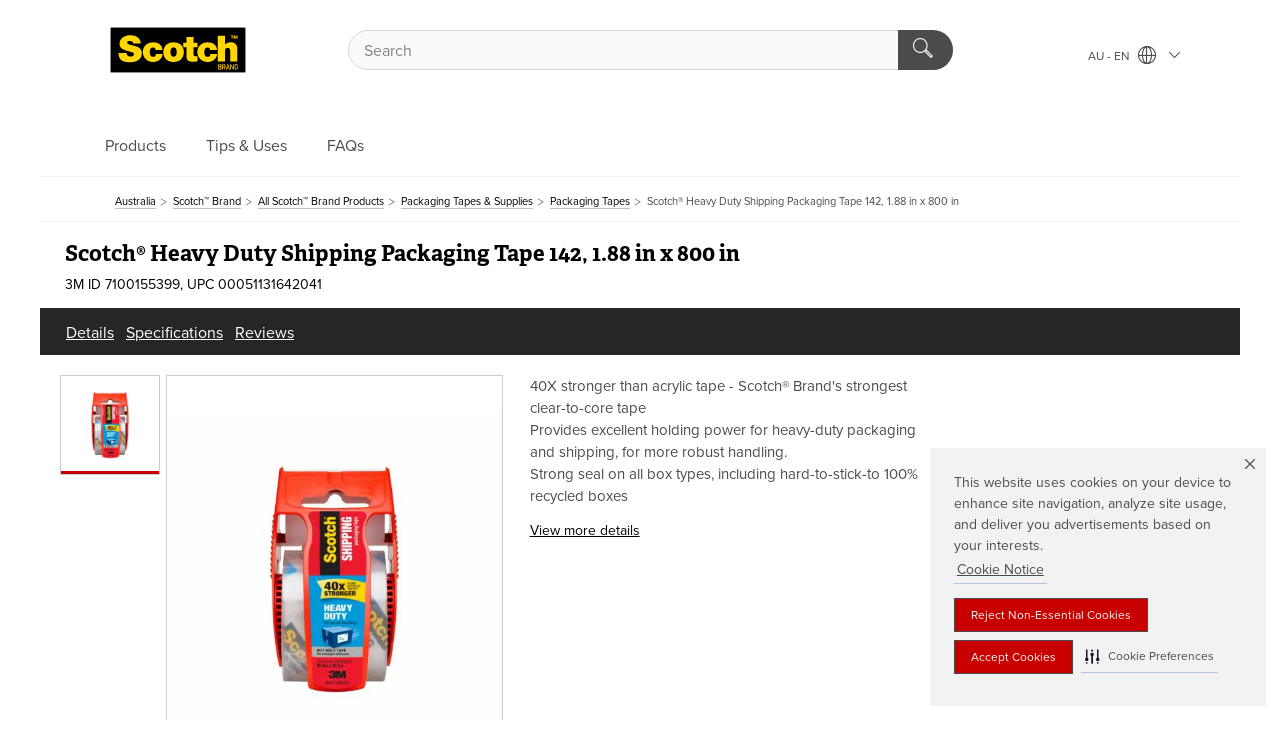

--- FILE ---
content_type: text/html; charset=UTF-8
request_url: https://www.scotchbrand.com.au/3M/en_AU/p/d/v100514018/
body_size: 15247
content:
<!DOCTYPE html>
<html lang="en-AU">
 <head><meta http-equiv="X-UA-Compatible" content="IE=EDGE"><script type="text/javascript" src="https://cdn-prod.securiti.ai/consent/auto_blocking/0638aaa2-354a-44c0-a777-ea4db9f7bf8a/6d5c97a3-fa12-47c8-b965-07d4cc82afab.js"></script><script>(function(){var s=document.createElement('script');s.src='https://cdn-prod.securiti.ai/consent/cookie-consent-sdk-loader.js';s.setAttribute('data-tenant-uuid', '0638aaa2-354a-44c0-a777-ea4db9f7bf8a');s.setAttribute('data-domain-uuid', '6d5c97a3-fa12-47c8-b965-07d4cc82afab');s.setAttribute('data-backend-url', 'https://app.securiti.ai');s.setAttribute('data-skip-css', 'false');s.defer=true;var parent_node=document.head || document.body;parent_node.appendChild(s);})()</script><script src="https://tags.tiqcdn.com/utag/3m/3m-apac/prod/utag.sync.js"></script><script>if (typeof utag_data == 'undefined') utag_data = {};</script><style>.MMM--site-bd .mds-wrapper p{margin:0;}.mds-wrapper .mds-titleWithText_content--body p, .mds-wrapper .mds-stackableimages_container--content p, .mds-wrapper .mds-content-cards_grid_card_body .mds-font_body p, .mds-wrapper .mds-contentCTA_content--body p, .mds-wrapper .mds-accordion_content--text>p, .mds-wrapper .mds-tabs_items--content>div>p, .mds-wrapper .mds-verticaltabs_content--text>p{margin-bottom:15px;}.MMM--site-bd .mds-wrapper .mds-margin_large--bottom{margin-bottom: 20px;}.MMM--site-bd .mds-wrapper .mds-margin_large--top{margin-top: 20px;}.MMM--site-bd .mds-wrapper ol{margin:0;}.MMM--site-bd .mds-wrapper .mds-titleWithText_content--body ol, .MMM--site-bd .mds-wrapper .mds-titleWithText_content--body ul, .MMM--site-bd .mds-wrapper .mds-stackableimages_container--content ol, .MMM--site-bd .mds-wrapper .mds-stackableimages_container--content ul, .MMM--site-bd .mds-wrapper .mds-content-cards_grid_card_body .mds-font_body ol, .MMM--site-bd .mds-wrapper .mds-content-cards_grid_card_body .mds-font_body ul, .MMM--site-bd .mds-wrapper .mds-contentCTA_content--body ol, .MMM--site-bd .mds-wrapper .mds-contentCTA_content--body ul, .MMM--site-bd .mds-wrapper .mds-accordion_content--text>ol, .MMM--site-bd .mds-wrapper .mds-accordion_content--text>ul, .MMM--site-bd .mds-wrapper .mds-tabs_items--content>div>ol, .MMM--site-bd .mds-wrapper .mds-tabs_items--content>div>ul, .MMM--site-bd .mds-wrapper .mds-verticaltabs_content--text>ol, .MMM--site-bd .mds-wrapper .mds-verticaltabs_content--text>ul{padding-left: 22px;}</style>
<title>Scotch® Heavy Duty Shipping Packaging Tape 142, 1.88 in x 800 in | 3M Australia</title>
  <meta charset="utf-8">
  <meta name="viewport" content="width=device-width, initial-scale=1.0">
<meta name="DCSext.Brand" content="Scotch">
<meta name="DCSext.Business" content="Consumer Business Group">
<meta name="DCSext.CDC" content="BJ">
<meta name="DCSext.Dimension_FUZE_Featured_Brands" content="Scotch">
<meta name="DCSext.Hierarchy" content="GPH10922">
<meta name="DCSext.SnapsPdp" content="Scotch® Heavy Duty Shipping Packaging Tape 142, 1.88 in x 800 in">
<meta name="DCSext.ewcd_url" content="Z6_79L2HO02KO3O10Q639V7L0A534 | Z6_79L2HO02KGCO506AO6QMD1GGA2">
<meta name="DCSext.locale" content="en_AU">
<meta name="DCSext.page" content="CORP_SNAPS_BRAND_Scotch_AU">
<meta name="DCSext.platform" content="FUZE">
<meta name="DCSext.site" content="CORP_SNAPS_GPH">
<meta name="Discontinued" content="false">
<meta name="WT.cg_n" content="Product Detail Page">
<meta name="WT.dcsvid" content="">
<meta name="WT.pn_sku" content="7100155399">
<meta name="application-name" content="MMM-ext">
<meta name="baseurl" content="https://www.scotchbrand.com.au/3M/en_AU/p/">
<meta name="dc_coverage" content="AU">
<meta name="description" content="Scotch® Heavy Duty Shipping Packaging Tape provides extra strength for package protection. Clear. Resists splitting and tearing. Ideal for shipping, mailing, moving and package sealing.">
<meta name="entity.categoryId" content="GPH10922">
<meta name="format-detection" content="telephone=no">
<meta name="generatedBySNAPS" content="true">
<meta http-equiv="cleartype" content="on">
<meta http-equiv="format-detection" content="telephone=no">
<meta http-equiv="imagetoolbar" content="no">
<meta name="isChild" content="true">
<meta name="isParent" content="false">
<meta name="mmm_id" content="7100155399">
<meta name="mmmsite" content="CORP_SNAPS_GPH">
<meta name="og:description" content="Scotch® Heavy Duty Shipping Packaging Tape provides extra strength for package protection. Clear. Resists splitting and tearing. Ideal for shipping, mailing, moving and package sealing.">
<meta name="og:image" content="https://multimedia.3m.com/mws/media/1595873J/scotch-heavy-duty-shipping-packaging-tape-142-clear-48-mm-x-20-3-m.jpg">
<meta name="og:title" content="Scotch® Heavy Duty Shipping Packaging Tape 142, 1.88 in x 800 in">
<meta name="og:url" content="https://www.scotchbrand.com.au/3M/en_AU/p/d/v100514018/">
<meta name="pageType" content="FuzeProductDetail">
<meta name="mmm:serp" content="https://www.scotchbrand.com.au/3M/en_AU/p/d/v100514018/"/>
<link rel="canonical" href="https://www.scotchbrand.com.au/3M/en_AU/p/d/v100514018/" /><!--  <PageMap><DataObject type="server"><Attribute name="node">fd-1 | WebSphere_Portal</Attribute>
<Attribute name="placeUniquename">CORP_SNAPS_GPH</Attribute>
<Attribute name="sitebreadcrumb">Z6_79L2HO02KGCO506AO6QMD1GGA2</Attribute>
<Attribute name="themeVersion">2025.12</Attribute>
<Attribute name="pageUniquename">CORP_SNAPS_BRAND_Scotch_AU</Attribute>
</DataObject>
<DataObject type="page"><Attribute name="site">Z6_79L2HO02KO3O10Q639V7L0A534 | CORP_SNAPS_GPH</Attribute>
<Attribute name="currentpage">Z6_79L2HO02KGCO506AO6QMD1GGA2</Attribute>
<Attribute name="currentuniquename">CORP_SNAPS_BRAND_Scotch_AU</Attribute>
</DataObject>
</PageMap> --><link rel="shortcut icon" type="image/ico" href="/3m_theme_assets/themes/3MTheme/assets/images/lion/scotchBrand/favicon.png" />
<link rel="apple-touch-icon-precomposed" sizes="57x57" href="/3m_theme_assets/themes/3MTheme/assets/images/unicorn/3M_Bookmark_Icon_57x57.png" />
<link rel="apple-touch-icon-precomposed" sizes="60x60" href="/3m_theme_assets/themes/3MTheme/assets/images/unicorn/3M_Bookmark_Icon_60x60.png" />
<link rel="apple-touch-icon-precomposed" sizes="72x72" href="/3m_theme_assets/themes/3MTheme/assets/images/unicorn/3M_Bookmark_Icon_72x72.png" />
<link rel="apple-touch-icon-precomposed" sizes="76x76" href="/3m_theme_assets/themes/3MTheme/assets/images/unicorn/3M_Bookmark_Icon_76x76.png" />
<link rel="apple-touch-icon-precomposed" sizes="114x114" href="/3m_theme_assets/themes/3MTheme/assets/images/unicorn/3M_Bookmark_Icon_114x114.png" />
<link rel="apple-touch-icon-precomposed" sizes="120x120" href="/3m_theme_assets/themes/3MTheme/assets/images/unicorn/3M_Bookmark_Icon_120x120.png" />
<link rel="apple-touch-icon-precomposed" sizes="144x144" href="/3m_theme_assets/themes/3MTheme/assets/images/unicorn/3M_Bookmark_Icon_144x144.png" />
<link rel="apple-touch-icon-precomposed" sizes="152x152" href="/3m_theme_assets/themes/3MTheme/assets/images/unicorn/3M_Bookmark_Icon_152x152.png" />
<link rel="apple-touch-icon-precomposed" sizes="180x180" href="/3m_theme_assets/themes/3MTheme/assets/images/unicorn/3M_Bookmark_Icon_180x180.png" />
<meta name="msapplication-TileColor" content="#ffffff" />
<meta name="msapplication-square70x70logo" content="/3m_theme_assets/themes/3MTheme/assets/images/unicorn/smalltile.png" />
<meta name="msapplication-square150x150logo" content="/3m_theme_assets/themes/3MTheme/assets/images/unicorn/mediumtile.png" />
<meta name="msapplication-wide310x150logo" content="/3m_theme_assets/themes/3MTheme/assets/images/unicorn/widetile.png" />
<meta name="msapplication-square310x310logo" content="/3m_theme_assets/themes/3MTheme/assets/images/unicorn/largetile.png" />
<link rel="alternate" hreflang="en-AU" href="https://www.scotchbrand.com.au/3M/en_AU/p/d/v100514018/" /><link rel="alternate" hreflang="es-MX" href="https://www.3m.com.mx/3M/es_MX/p/d/v100514018/" /><link rel="alternate" hreflang="en-HK" href="https://www.3m.com.hk/3M/en_HK/p/d/v100514018/" /><link rel="alternate" hreflang="zh-TW" href="https://www.scotch.com.tw/3M/zh_TW/p/d/v100514018/" /><link rel="alternate" hreflang="zh-HK" href="https://www.3m.com.hk/3M/zh_HK/p/d/v100514018/" /><link rel="stylesheet" href="/3m_theme_assets/themes/Iconic/assets/css/build/phoenix.css" />
<link rel="stylesheet" href="/3m_theme_assets/themes/Iconic/assets/css/unicorn-icons.css" />
<link rel="stylesheet" href="/3m_theme_assets/static/MDS/mammoth.css" />
<link rel="stylesheet" href="/3m_theme_assets/themes/3MTheme/assets/css/build/lion-scotchbrand_v7.css" />
<link rel="stylesheet" media="print" href="/3m_theme_assets/themes/Iconic/assets/css/build/unicorn-print.css" />
<link rel="stylesheet" media="print" href="/3m_theme_assets/themes/3MTheme/assets/css/build/lion-scotchbrand_v7-print.css" />
<!--[if IE]><![endif]-->
<!--[if (IE 8)|(IE 7)]>
<script type="text/javascript">
document.getElementById("js-main_style").setAttribute("href", "");
</script>

<![endif]-->
<!--[if lte IE 6]><![endif]-->
<script type="text/javascript" src="/3m_theme_assets/themes/3MTheme/assets/scripts/mmmSettings.js"></script><link rel="stylesheet" href="/3m_theme_assets/themes/3MTheme/assets/css/build/gsn.css" />
<link rel="stylesheet" href="/3m_theme_assets/themes/3MTheme/assets/css/static/MyAccountDropdown/MyAccountDropdown.css" />


<script>(window.BOOMR_mq=window.BOOMR_mq||[]).push(["addVar",{"rua.upush":"false","rua.cpush":"false","rua.upre":"false","rua.cpre":"false","rua.uprl":"false","rua.cprl":"false","rua.cprf":"false","rua.trans":"","rua.cook":"false","rua.ims":"false","rua.ufprl":"false","rua.cfprl":"false","rua.isuxp":"false","rua.texp":"norulematch","rua.ceh":"false","rua.ueh":"false","rua.ieh.st":"0"}]);</script>
                              <script>!function(e){var n="https://s.go-mpulse.net/boomerang/";if("False"=="True")e.BOOMR_config=e.BOOMR_config||{},e.BOOMR_config.PageParams=e.BOOMR_config.PageParams||{},e.BOOMR_config.PageParams.pci=!0,n="https://s2.go-mpulse.net/boomerang/";if(window.BOOMR_API_key="UWRYR-C88R8-XEZDS-AZ97P-LXP2F",function(){function e(){if(!o){var e=document.createElement("script");e.id="boomr-scr-as",e.src=window.BOOMR.url,e.async=!0,i.parentNode.appendChild(e),o=!0}}function t(e){o=!0;var n,t,a,r,d=document,O=window;if(window.BOOMR.snippetMethod=e?"if":"i",t=function(e,n){var t=d.createElement("script");t.id=n||"boomr-if-as",t.src=window.BOOMR.url,BOOMR_lstart=(new Date).getTime(),e=e||d.body,e.appendChild(t)},!window.addEventListener&&window.attachEvent&&navigator.userAgent.match(/MSIE [67]\./))return window.BOOMR.snippetMethod="s",void t(i.parentNode,"boomr-async");a=document.createElement("IFRAME"),a.src="about:blank",a.title="",a.role="presentation",a.loading="eager",r=(a.frameElement||a).style,r.width=0,r.height=0,r.border=0,r.display="none",i.parentNode.appendChild(a);try{O=a.contentWindow,d=O.document.open()}catch(_){n=document.domain,a.src="javascript:var d=document.open();d.domain='"+n+"';void(0);",O=a.contentWindow,d=O.document.open()}if(n)d._boomrl=function(){this.domain=n,t()},d.write("<bo"+"dy onload='document._boomrl();'>");else if(O._boomrl=function(){t()},O.addEventListener)O.addEventListener("load",O._boomrl,!1);else if(O.attachEvent)O.attachEvent("onload",O._boomrl);d.close()}function a(e){window.BOOMR_onload=e&&e.timeStamp||(new Date).getTime()}if(!window.BOOMR||!window.BOOMR.version&&!window.BOOMR.snippetExecuted){window.BOOMR=window.BOOMR||{},window.BOOMR.snippetStart=(new Date).getTime(),window.BOOMR.snippetExecuted=!0,window.BOOMR.snippetVersion=12,window.BOOMR.url=n+"UWRYR-C88R8-XEZDS-AZ97P-LXP2F";var i=document.currentScript||document.getElementsByTagName("script")[0],o=!1,r=document.createElement("link");if(r.relList&&"function"==typeof r.relList.supports&&r.relList.supports("preload")&&"as"in r)window.BOOMR.snippetMethod="p",r.href=window.BOOMR.url,r.rel="preload",r.as="script",r.addEventListener("load",e),r.addEventListener("error",function(){t(!0)}),setTimeout(function(){if(!o)t(!0)},3e3),BOOMR_lstart=(new Date).getTime(),i.parentNode.appendChild(r);else t(!1);if(window.addEventListener)window.addEventListener("load",a,!1);else if(window.attachEvent)window.attachEvent("onload",a)}}(),"".length>0)if(e&&"performance"in e&&e.performance&&"function"==typeof e.performance.setResourceTimingBufferSize)e.performance.setResourceTimingBufferSize();!function(){if(BOOMR=e.BOOMR||{},BOOMR.plugins=BOOMR.plugins||{},!BOOMR.plugins.AK){var n=""=="true"?1:0,t="",a="aojtmgqxhwtee2lo7lsq-f-49c256f9b-clientnsv4-s.akamaihd.net",i="false"=="true"?2:1,o={"ak.v":"39","ak.cp":"832420","ak.ai":parseInt("281472",10),"ak.ol":"0","ak.cr":9,"ak.ipv":4,"ak.proto":"h2","ak.rid":"27628fa2","ak.r":47376,"ak.a2":n,"ak.m":"dscx","ak.n":"essl","ak.bpcip":"3.147.54.0","ak.cport":39518,"ak.gh":"23.200.85.106","ak.quicv":"","ak.tlsv":"tls1.3","ak.0rtt":"","ak.0rtt.ed":"","ak.csrc":"-","ak.acc":"","ak.t":"1768880869","ak.ak":"hOBiQwZUYzCg5VSAfCLimQ==AVnszqyRjcIOQjXHYIpwjRc08GQoYCIerdHPxKQ4bhj+fpNeaBhfUjvIPG4EBXMPJf6vPY6Ht8wJ8+awriCUSBhF40u0mS4WCk+u47mlBfdia8vEQcFdqAYNfeBkGvgzYy1JJLVSEabS3qbXDIhyrcsu/K/lEORDMcKDI6mXL5eIwvuHq6FnORzEeSSe9tMMYo3Ey1fTUGRkVNxQTDgLgQvucssVocXrHk+YmpwogjxXEhM3fNpVm5jq6+h1BZqq+lUFLOe9BSFDDZVqdccsLFk4eGdDvkbGWPtAWQ+j9ataeo/L4TZWkpUin0gWPRqmSc+BIVLquSHEaYxHYuOVNUIVnH1A2mqB+4tV2Vzr7yRv2oUGBw2pEMwJ9KGqTaDA6Umbha8J6KyaS7M2hNG4cvC+pN4bYiSf0L31UhFgkCg=","ak.pv":"279","ak.dpoabenc":"","ak.tf":i};if(""!==t)o["ak.ruds"]=t;var r={i:!1,av:function(n){var t="http.initiator";if(n&&(!n[t]||"spa_hard"===n[t]))o["ak.feo"]=void 0!==e.aFeoApplied?1:0,BOOMR.addVar(o)},rv:function(){var e=["ak.bpcip","ak.cport","ak.cr","ak.csrc","ak.gh","ak.ipv","ak.m","ak.n","ak.ol","ak.proto","ak.quicv","ak.tlsv","ak.0rtt","ak.0rtt.ed","ak.r","ak.acc","ak.t","ak.tf"];BOOMR.removeVar(e)}};BOOMR.plugins.AK={akVars:o,akDNSPreFetchDomain:a,init:function(){if(!r.i){var e=BOOMR.subscribe;e("before_beacon",r.av,null,null),e("onbeacon",r.rv,null,null),r.i=!0}return this},is_complete:function(){return!0}}}}()}(window);</script></head>
<body class="MMM--bodyContain MMM--noMesh MMM--body_1440"><div class="MMM--skipMenu" id="top"><ul class="MMM--skipList"><li><a href="#js-gsnMenu">Go to AU Navigation</a></li><li><a href="#ssnMenu">Go to CORP_SNAPS_GPH Navigation</a></li><li><a href="#pageContent">Go to Page Content</a></li><li><a href="#js-searchBar">Go to Search</a></li><li><a href="#help--links">Go to Contact Information</a></li><li><a href="/3M/en_AU/scotch-brand-au/site-map/">Go to Site Map</a></li></ul>
</div>

    <div id="js-bodyWrapper" class="MMM--themeWrapper MMM--theme_noHashBG">
        <div class="m-dropdown-list_overlay"></div>
    <nav class="m-nav">      
      <div class="is-header_container h-fitWidth m-header_container">
        <div class="m-header">          
          <a href="/3M/en_AU/scotch-brand-au/" aria-label="3M Logo - Opens in a new window" class="is-3MLogo m-header_logo l-smallMarginRight h-linkNoUnderline l-centerVertically" title="Scotch® Brand Australia">
            <img class="h-onDesktop m-header_logoImg" src="/3m_theme_assets/themes/3MTheme/assets/images/lion/scotchBrand/Scotch_Logo_TM_desktop.svg" alt="Scotch® Brand Logo" />
            <img class="h-notOnDesktop l-img" src="/3m_theme_assets/themes/3MTheme/assets/images/lion/scotchBrand/Scotch_Logo_TM_mobile.svg" alt="Scotch® Brand Logo" />
          </a>                          

          

<div class="m-header_search l-smallMarginRight">
  <form class="h-fitHeight" id="typeahead-root" action="https://www.scotchbrand.com.au/3M/en_AU/p/">
    <input id="js-searchBar" class="m-header_searchbar h-fitWidth h-fitHeight l-centerVertically is-searchbar" name="Ntt" type="search" placeholder="Search" aria-label="Search">
    <button class="m-header_searchbutton" type="submit" value="Search" aria-label="Search">
      <i class="MMM--icn MMM--icn_search color--white"></i>
    </button><input type="hidden" name="rt" value="sa">
  </form>
</div>


          <div style="display: inline-block" class="h-notOnDesktop">
            <div class="m-header_menu l-centerVertically h-notOnDesktop">
              <a href="#" class="h-linkNoUnderline link--dark is-header_menuLink is-collapsed m-header_menuLink" aria-haspopup="true" aria-controls="navOptions" aria-label="Open Navigation" data-openlabel="Open Navigation" data-closelabel="Close">
                <i class="MMM--icn MMM--icn_hamburgerMenu is-header_menuIcon m-header_menuIcn"></i>
              </a>
              <i class="MMM--icn MMM--icn_close link--dark m-header_hiddenIcn m-header_menuIcn"></i>
            </div>
          </div>
          <div class="m-header--fix"></div>
        </div>
                
        
        <div class="m-header-madbar h-notOnDesktop">
          <div class="MAD-Bar">
            <div class="m-account mad-section">
              
            </div>
          </div>
        </div>
                
        <div class="m-header_overlay"></div>
        
        <!-- Profile Management Pop-Up -->

        <div class="is-dropdown h-hidden m-navbar_container">
          <div class="m-navbar_overlay h-fitHeight h-notOnMobile is-overlay h-notOnDesktop"></div>
          <div class="m-navbar">
            <div class="m-navbar_level-1 js-navbar_level-1">

              
              <div class="m-navbar_localization l-centerVertically">
                <a href="#" class="link--dark l-centerVertically is-localeToggle">AU - EN
                  <i class="MMM--icn MMM--icn_localizationGlobe l-centerVertically m-navbar_localGlobe" style="padding-left: 5px;"></i>
                  <i class="MMM--icn MMM--icn_down_arrow h-onDesktop" style="padding-left: 10px; font-size: 11px;"></i></a>
              </div>
              <div id="js-gsnMenu" class="m-navbar_nav">

                
<ul id="navOptions" role="menubar">
<li class="m-navbar_listItem">
        <a href="#" id="navbar_link-prod" class="is-navbar_link m-navbar_link" aria-haspopup="true" aria-expanded="false">Products</a>
      </li><li class="m-navbar_listItem">
        <a href="#" id="navbar_link-tips" class="is-navbar_link m-navbar_link" aria-haspopup="true" aria-expanded="false">Tips & Uses</a>
      </li><li class="m-navbar_listItem">
          <a href="/3M/en_AU/scotch-brand-au/faqs/" class="m-navbar_link">FAQs</a>
        </li>
        
</ul>
<div class="m-navbar_localOverlay is-localePopUp h-hidden">
  <div class="m-navbar_localPopup m-navbar_popup font--standard" aria-modal="true" role="dialog" aria-label="language switcher dialog">
    <button
      class="m-navbar-localClose m-btn--close color--silver is-close h-notOnDesktop"
      aria-label="Close"><i class="MMM--icn MMM--icn_close"></i></button>
    <div class="font--standard m-navbar_popupTitle">Scotch® Brand Australia</div>
    <form>
      <div class="font--standard m-navbar_popupOptions"><input type="radio" name="locale" value="https://www.scotchbrand.com.au/3M/en_AU/p/d/v100514018/" id="locale-au-en" class="m-radioInput" checked>
      	    <label class="m-radioInput_label" for="locale-au-en">English - EN</label><br></div>
      <a href="https://www.scotchbrand.com/3M/en_WW/scotchbrand-global/" aria-label="Change Scotch™ Brand Location" class="link">Change Scotch™ Brand Location</a>
      <button type="submit" value="Submit" class="m-btn m-btn--red m-navbar_localeSave is-saveLocale">Save</button>
    </form>
  </div>
  <div class="m-overlay h-onDesktop is-close"></div>
</div>
              </div>
            </div>

            <div class="m-dropdown-list js-navbar_level-2">

              <!-- Dropdown Lists Header -->
<div class="m-dropdown-list_header">
  <button class="m-dropdown-list_backBtn js-dropdown-list_backBtn">
    <i class="MMM--icn MMM--icn_lt2"></i>
  </button>
  <div class="m-dropdown-list_title">
<label id="dropdown-list_prod-title">Products</label>
      <label id="dropdown-list_tips-title">Tips & Uses</label>
      
  </div>
</div><!-- End of the dropdown list header --><ul id="prod-list" class="l-dropdown-list_container" role="menu" aria-hidden="true"><li class="l-dropdown-list l-dropdown-list_prod" role="menuitem">  
      <div class="l-dropdown-logo_container">
        <div class="l-dropdown-logo_sprite">
          <img src="https://multimedia.3m.com/mws/media/2341496O/branded-website-navigation-image-scotch-brand-glues-adhesives.png" alt="Glues & Adhesives">
        </div>
        <label class="l-dropdown-logo_label">Glues & Adhesives</label>
      </div>  
      <div class="l-dropdown-links_container"><a href="https://www.scotchbrand.com.au/3M/en_AU/p/pc/glues-adhesives/" class="m-btn m-btn--light m-btn--fullWidth" aria-label="Glues & Adhesives">View Products<i class="MMM--icn MMM--icn_arrowJump"></i></a>
      </div>
    </li><li class="l-dropdown-list l-dropdown-list_prod" role="menuitem">  
      <div class="l-dropdown-logo_container">
        <div class="l-dropdown-logo_sprite">
          <img src="https://multimedia.3m.com/mws/media/2341498O/branded-website-navigation-image-scotch-brand-laminating.png" alt="Laminating">
        </div>
        <label class="l-dropdown-logo_label">Laminating</label>
      </div>  
      <div class="l-dropdown-links_container"><a href="https://www.scotchbrand.com.au/3M/en_AU/p/pc/laminating/" class="m-btn m-btn--light m-btn--fullWidth" aria-label="Laminating Products">View Products<i class="MMM--icn MMM--icn_arrowJump"></i></a>
      </div>
    </li><li class="l-dropdown-list l-dropdown-list_prod" role="menuitem">  
      <div class="l-dropdown-logo_container">
        <div class="l-dropdown-logo_sprite">
          <img src="https://multimedia.3m.com/mws/media/2364486O/masking-tapes.png" alt="Masking Tapes">
        </div>
        <label class="l-dropdown-logo_label">Masking Tapes</label>
      </div>  
      <div class="l-dropdown-links_container"><a href="https://www.scotchbrand.com.au/3M/en_AU/p/pc/masking-tapes/" class="m-btn m-btn--light m-btn--fullWidth" aria-label="Masking Tapes">View Products<i class="MMM--icn MMM--icn_arrowJump"></i></a>
      </div>
    </li><li class="l-dropdown-list l-dropdown-list_prod" role="menuitem">  
      <div class="l-dropdown-logo_container">
        <div class="l-dropdown-logo_sprite">
          <img src="https://multimedia.3m.com/mws/media/2341494O/branded-website-navigation-image-scotch-brand-mounting-fastening.png" alt="Mounting & Fastening">
        </div>
        <label class="l-dropdown-logo_label">Mounting & Fastening</label>
      </div>  
      <div class="l-dropdown-links_container"><a class="m-btn m-btn--red m-btn--fullWidth" href="/3M/en_AU/scotch-brand-au/products/mounting/" aria-label="Mounting & Fastening" >Learn More</a><a href="https://www.scotchbrand.com.au/3M/en_AU/p/pc/mounting-fastening/" class="m-btn m-btn--light m-btn--fullWidth" aria-label="Mounting & Fastening">View Products<i class="MMM--icn MMM--icn_arrowJump"></i></a>
      </div>
    </li><li class="l-dropdown-list l-dropdown-list_prod" role="menuitem">  
      <div class="l-dropdown-logo_container">
        <div class="l-dropdown-logo_sprite">
          <img src="https://multimedia.3m.com/mws/media/2343284O/packaging-tapes-and-supplies.png" alt="Packaging Tapes and Supplies">
        </div>
        <label class="l-dropdown-logo_label">Packaging Tapes and Supplies</label>
      </div>  
      <div class="l-dropdown-links_container"><a class="m-btn m-btn--red m-btn--fullWidth" href="/3M/en_AU/scotch-brand-au/products/packaging-tape-supplies/" aria-label="Packaging Tapes and Supplies" >Learn More</a><a href="https://www.scotchbrand.com.au/3M/en_AU/p/pc/packaging-tapes-supplies/" class="m-btn m-btn--light m-btn--fullWidth" aria-label="Packaging Tapes and Supplies">View Products<i class="MMM--icn MMM--icn_arrowJump"></i></a>
      </div>
    </li><li class="l-dropdown-list l-dropdown-list_prod" role="menuitem">  
      <div class="l-dropdown-logo_container">
        <div class="l-dropdown-logo_sprite">
          <img src="https://multimedia.3m.com/mws/media/2341499O/branded-website-navigation-image-scotch-brand-painters-tapes.png" alt="Painter's Tapes">
        </div>
        <label class="l-dropdown-logo_label">Painter's Tapes</label>
      </div>  
      <div class="l-dropdown-links_container"><a href="https://www.scotchbrand.com.au/3M/en_AU/p/pc/painter-s-tapes/" class="m-btn m-btn--light m-btn--fullWidth" aria-label="Painter's Tapes">View Products<i class="MMM--icn MMM--icn_arrowJump"></i></a>
      </div>
    </li><li class="l-dropdown-list l-dropdown-list_prod" role="menuitem">  
      <div class="l-dropdown-logo_container">
        <div class="l-dropdown-logo_sprite">
          <img src="https://multimedia.3m.com/mws/media/2341493O/branded-website-navigation-image-scotch-brand-scissors-cutting-tools.png" alt="Scissors & Cutting Tools">
        </div>
        <label class="l-dropdown-logo_label">Scissors & Cutting Tools</label>
      </div>  
      <div class="l-dropdown-links_container"><a class="m-btn m-btn--red m-btn--fullWidth" href="/3M/en_AU/scotch-brand-au/products/scissors/" aria-label="Scissors & Cutting Tools" >Learn More</a><a href="https://www.scotchbrand.com.au/3M/en_AU/p/pc/scissors-cutting-tools/" class="m-btn m-btn--light m-btn--fullWidth" aria-label="Scissors & Cutting Tools">View Products<i class="MMM--icn MMM--icn_arrowJump"></i></a>
      </div>
    </li><li class="l-dropdown-list l-dropdown-list_prod" role="menuitem">  
      <div class="l-dropdown-logo_container">
        <div class="l-dropdown-logo_sprite">
          <img src="https://multimedia.3m.com/mws/media/2341497O/branded-website-navigation-image-surface-protection.png" alt="Surface Protection">
        </div>
        <label class="l-dropdown-logo_label">Surface Protection</label>
      </div>  
      <div class="l-dropdown-links_container"><a class="m-btn m-btn--red m-btn--fullWidth" href="/3M/en_AU/scotch-brand-au/tips-uses/surface-protection/" aria-label="Surface Protection" >Learn More</a><a href="https://www.scotchbrand.com.au/3M/en_AU/p/pc/surface-protection/" class="m-btn m-btn--light m-btn--fullWidth" aria-label="Surface Protection">View Products<i class="MMM--icn MMM--icn_arrowJump"></i></a>
      </div>
    </li><li class="l-dropdown-list l-dropdown-list_prod" role="menuitem">  
      <div class="l-dropdown-logo_container">
        <div class="l-dropdown-logo_sprite">
          <img src="https://multimedia.3m.com/mws/media/2341501O/branded-website-navigation-image-scotch-brand-tape-dispensers.png" alt="Tape Dispensers">
        </div>
        <label class="l-dropdown-logo_label">Tape Dispensers</label>
      </div>  
      <div class="l-dropdown-links_container"><a class="m-btn m-btn--red m-btn--fullWidth" href="/3M/en_AU/scotch-brand-au/products/tape-dispensers/" aria-label="Tape Dispensers" >Learn More</a><a href="https://www.scotchbrand.com.au/3M/en_AU/p/pc/tape-dispensers/" class="m-btn m-btn--light m-btn--fullWidth" aria-label="Tape Dispensers">View Products<i class="MMM--icn MMM--icn_arrowJump"></i></a>
      </div>
    </li><li class="l-dropdown-list l-dropdown-list_prod" role="menuitem">  
      <div class="l-dropdown-logo_container">
        <div class="l-dropdown-logo_sprite">
          <img src="https://multimedia.3m.com/mws/media/2341500O/branded-website-navigation-image-scotch-brand-tapes.png" alt="Tapes">
        </div>
        <label class="l-dropdown-logo_label">Tapes</label>
      </div>  
      <div class="l-dropdown-links_container"><a class="m-btn m-btn--red m-btn--fullWidth" href="/3M/en_AU/scotch-brand-au/products/all-tape/" aria-label="Tapes" >Learn More</a><a href="https://www.scotchbrand.com.au/3M/en_AU/p/pc/tapes/" class="m-btn m-btn--light m-btn--fullWidth" aria-label="Tapes">View Products<i class="MMM--icn MMM--icn_arrowJump"></i></a>
      </div>
    </li>  
  <li class="l-dropdown-list_viewprod"><a href="https://www.scotchbrand.com.au/3M/en_AU/p/">All Scotch Brand Products</a></li>
</ul><ul id="tips-list" class="l-dropdown-list_container" role="menu" aria-hidden="true"><li class="l-dropdown-list" role="menuitem">
      <a href="/3M/en_AU/scotch-brand-au/tips-uses/" aria-label="Tips & Uses" class="MMM--basicLink">
        Tips & Uses
      </a>
    </li><li class="l-dropdown-list" role="menuitem">
      <a href="/3M/en_AU/scotch-brand-au/tips-uses/gift-wrapping-basics/" aria-label="Gift Wrapping" class="MMM--basicLink">
        Gift Wrapping
      </a>
    </li><li class="l-dropdown-list_last-item" role="menuitem"><a class="l-dropdown-list_view-all-tips" href="/3M/en_AU/scotch-brand-au/tips-uses/">View All Scotch™ Tips & Uses</a>     
      <button class="m-btn js-backtoTopBtn">
        <i class="MMM--icn MMM--icn_arrowUp"></i>
      </button>
    </li></ul>


            </div>            
          </div>
        </div>
      </div>
    </nav>
    <div class="m-navbar_profileOverlay is-profileToggle is-close h-hidden"></div>
    <div class="m-navbar_signInOverlay m-overlay is-signInToggle is-close h-hidden"></div>
<div class="MMM--site-bd">
  <div class="MMM--grids" id="pageContent">
  <div class="MMM--siteNav">
  <div class="MMM--breadcrumbs_theme">
  <ol class="MMM--breadcrumbs-list" itemscope itemtype="https://schema.org/BreadcrumbList"><li itemprop="itemListElement" itemscope itemtype="https://schema.org/ListItem"><a href="https://www.3m.com.au/3M/en_AU/company-au/" itemprop="item"><span itemprop="name">Australia</span></a><i class="MMM--icn MMM--icn_breadcrumb"></i>
          <meta itemprop="position" content="1" /></li><li itemprop="itemListElement" itemscope itemtype="https://schema.org/ListItem"><a href="/3M/en_AU/scotch-brand-au/" itemprop="item"><span itemprop="name">Scotch™ Brand</span></a><i class="MMM--icn MMM--icn_breadcrumb"></i>
          <meta itemprop="position" content="2" /></li><li itemprop="itemListElement" itemscope itemtype="https://schema.org/ListItem"><a href="https://www.scotchbrand.com.au/3M/en_AU/p/" itemprop="item"><span itemprop="name">All Scotch™ Brand Products</span></a><i class="MMM--icn MMM--icn_breadcrumb"></i>
          <meta itemprop="position" content="3" /></li><li itemprop="itemListElement" itemscope itemtype="https://schema.org/ListItem"><a href="https://www.scotchbrand.com.au/3M/en_AU/p/pc/packaging-tapes-supplies/" itemprop="item"><span itemprop="name">Packaging Tapes & Supplies</span></a><i class="MMM--icn MMM--icn_breadcrumb"></i>
          <meta itemprop="position" content="4" /></li><li itemprop="itemListElement" itemscope itemtype="https://schema.org/ListItem"><a href="https://www.scotchbrand.com.au/3M/en_AU/p/pc/packaging-tapes-supplies/packaging-tapes/" itemprop="item"><span itemprop="name">Packaging Tapes</span></a><i class="MMM--icn MMM--icn_breadcrumb"></i>
          <meta itemprop="position" content="5" /></li><li itemprop="itemListElement" itemscope itemtype="https://schema.org/ListItem"><span itemprop="name">Scotch® Heavy Duty Shipping Packaging Tape 142, 1.88 in x 800 in</span><link itemprop="url" href="#"><meta itemprop="position" content="6" /></li></ol>
  
</div>

        </div><div class="hiddenWidgetsDiv">
	<!-- widgets in this container are hidden in the UI by default -->
	<div class='component-container ibmDndRow hiddenWidgetsContainer id-Z7_79L2HO02KGCO506AO6QMD1GGA7' name='ibmHiddenWidgets' ></div><div style="clear:both"></div>
</div>

<div class="MMM--grids">
  <div class='component-container MMM--grids-col_single MMM--grids-col ibmDndColumn id-Z7_79L2HO02KGCO506AO6QMD1GGQ0' name='ibmMainContainer' ><div class='component-control id-Z7_79L2HO02KGCO506AO6QMD1G862' ><span id="Z7_79L2HO02KGCO506AO6QMD1G862"></span><html><head><meta name="viewport" content="width=device-width"/><script>window.__INITIAL_DATA = {"isParent":false,"productDetails":{"hasMoreOptions":false,"imageUrl":"https://multimedia.3m.com/mws/media/1595873J/scotch-heavy-duty-shipping-packaging-tape-142-clear-48-mm-x-20-3-m.jpg","altText":"Scotch® Heavy Duty Shipping Packaging Tape 142, Clear, 48 mm x 20.3 m","name":"Scotch® Heavy Duty Shipping Packaging Tape 142, 1.88 in x 800 in","bazaarVoiceDisplayZone":["Scotch"],"bazaarVoiceClientName":["3m-scotch-apac"],"stockNumber":"7100155399","originalMmmid":"7100155399","previousStockNumber":"70007014676","upc":"00051131642041","shortDescription":"Scotch® Heavy Duty Shipping Packaging Tape provides extra strength for package protection. Clear. Resists splitting and tearing. Ideal for shipping, mailing, moving and package sealing.","divisionName":"Consumer Business Group","divisionCode":"BJ","childrenUpc":["50051131611288","30051131611284","51131642041","70051131642040"],"categoryId":"GPH10922","industryId":"","canonical":"https://www.scotchbrand.com.au/3M/en_AU/p/d/v100514018/","discontinued":false,"bazaarVoiceProductID":""},"benefits":["40X stronger than acrylic tape - Scotch® Brand's strongest clear-to-core tape","Provides excellent holding power for heavy-duty packaging and shipping, for more robust handling.","Strong seal on all box types, including hard-to-stick-to 100% recycled boxes","Strong, durable solvent-free hot melt adhesive seals and protects","Release coating makes unwind easy. Resists slivering, splitting and tearing"],"classificationAttributes":[{"label":"Adhesive Type","identifier":"jhh7hmmlj7","values":["Hot Melt"],"assignment":"techspec"},{"label":"Backing (Carrier) Material","identifier":"attrh112","values":["Polypropylene Film"],"assignment":"techspec"},{"label":"Brands","identifier":"brand0","values":["Scotch®"]},{"label":"Core Size (metric)","identifier":"attra1171","values":["38.1 mm"],"assignment":"techspec"},{"label":"Overall Length (Metric)","identifier":"attrh778","values":["20.3 Metre"],"assignment":"techspec_dimensions"},{"label":"Overall Width (Metric)","identifier":"attrh776","values":["48 mm"],"assignment":"techspec_dimensions"},{"label":"Product Colour","identifier":"attra1798","values":["Transparent"],"assignment":"techspec"},{"label":"Product Type","identifier":"f6kktw629s","values":["Cushion Wrap"],"assignment":"techspec"},{"label":"Total Tape Thickness without Liner (metric)","identifier":"attra1262","values":["0.08 mm"],"assignment":"techspec_dimensions"}],"breadCrumb":[{"value":"Products","removeUrl":"https://www.scotchbrand.com.au/3M/en_AU/p/"},{"value":"Packaging Tapes & Supplies","removeUrl":"https://www.scotchbrand.com.au/3M/en_AU/p/pc/packaging-tapes-supplies/"},{"value":"Packaging Tapes","removeUrl":"https://www.scotchbrand.com.au/3M/en_AU/p/pc/packaging-tapes-supplies/packaging-tapes/"},{"value":"Scotch® Heavy Duty Shipping Packaging Tape 142, 1.88 in x 800 in"}],"media":[{"url":"https://multimedia.3m.com/mws/media/1595873J/scotch-heavy-duty-shipping-packaging-tape-142-clear-48-mm-x-20-3-m.jpg","altText":"Scotch® Heavy Duty Shipping Packaging Tape 142, Clear, 48 mm x 20.3 m","usageCode":"main_image"}],"mediaMore":false,"moreOptions":{"baseId":"7100155399","terminalCategory":"GPH10922","totalSelected":1,"childHasCcSubId":false,"displayTable":false},"mediaOffset":0,"mediaMoreCount":0,"ctaInfo":{"ccSubId":"1440","ccTemplatedID":"emjo9gg796_96eba4b0-859c-11eb-8313-1d60c830325d20"},"replacement":{"discontinued":false,"is_product_new":false},"keywords":[],"hreflang":{"zh_TW":"https://www.scotch.com.tw/3M/zh_TW/p/d/v100514018/","zh_HK":"https://www.3m.com.hk/3M/zh_HK/p/d/v100514018/","en_AU":"https://www.scotchbrand.com.au/3M/en_AU/p/d/v100514018/","es_MX":"https://www.3m.com.mx/3M/es_MX/p/d/v100514018/","en_HK":"https://www.3m.com.hk/3M/en_HK/p/d/v100514018/"},"translations":{"play":"Play","viewBuyingOptions":"View buying options","techDataSheet":"Tech Data Sheet","clearAll":"Clear all","chatUnavailable":"Chat unavailable","plusXMore":"+# more","userInstructions":"User Instructions","price":"Price","faq":"Frequently Asked Questions","options":"options","whereToBuy":"Where to buy","legalDisclaimer":"Legal disclaimer","viewLegalDisclaimer":"View legal disclaimer","productOptions":"Product options","replacedBy":"Replaced by","clickTapZoom":"Click or tap image to zoom in","upc":"UPC","hoverImageZoom":"Hover over image to zoom in","thankYouMessage":"Our Goal is to respond to your request within 24 hours. Some questions, however, may need further investigation to provide you with appropriate response.","viewMoreDetails":"View more details","notApplicable":"Not Applicable","productNameID":"Product Name and IDs","recentlyViewed":"Recently viewed","supportDescription":"Need help finding the right product for your project? Contact us if you need product, technical or application advice or want to collaborate with a 3M technical specialist {#}","showMore":"Show more","frequentBoughtTogether":"Related products","emailRequired":"Enter your email address","allResults":"All Results","lastName":"Last name (optional)","dragSpin":"Drag to spin","stockNumber":"Stock #","loveToHearFeedback":"We'd love to hear from you. Please leave us some feedback as we are always trying to improve our experiences.","dimensionsClassifications":"Dimensions and Classifications","disclaimerURL":"https://www.3m.com/3M/en_US/company-us/privacy-policy/","nsn":"NSN","availability":"Availability","matching":"matching","products":"Products","customerReviews":"Customer reviews","disclaimerOpening":"The information you provide on this Contact Us form will be used to respond to your request and as further described in our","pageTop":"Top","close":"Close","product":"product","more":"More","messageUsHeader":"Message us","change":"Change","viewAllProductOptions":"View all X product options","highlights":"Highlights","safetyDataSheet":"Safety Data Sheet","specificationsAlternate":"Typical Properties","emailAddressRetype":"Retype your email address","frequentlyViewedResources":"Frequently viewed resources","partNumber":"Part Number","selectProductOptionsForIDs":"Select product options for IDs","open":"Open","invalidEmailAddress":"Invalid email address","country":"3M Australia","thankYouHeader":"Thank you for contacting 3M","documentNumber":"Document Number","relatedProducts":"Similar products","threeSixtySpin":"360","specifications":"Specifications","closeSection":"Close this section","emailAddress":"Email address","similarProducts":"Similar products","emailAddressFailure":"Email addresses do not match","reviews":"Reviews","learnWTB":"Learn where to buy","supportTitle":"Connect with us. We’re here to help.","details":"Details","frequentlyBoughtTogetherTemp":"Frequently bought together","all":"All","messageUsIntro":"We welcome your questions and comments about 3M Products and only use the information you provide to respond to your message.","loadMore":"Load more","less":"Less","productNumber":"3M Product Number","done":"Done","selectOptionsTooltip":"Select product options","firstName":"First name (optional)","requiredProductsZone":"Required products","helpMakeBetter":"Help us make our site better","optionsAvailable":"Options available","support":"Support","viewAllResources":"View all resources","next":"Next","submit":"Submit","disclaimerClosing":"Please be aware that this information (including the original and the subsequent reply) may be transferred to a server located in the U.S. for metrics and storage. If you do not consent to this use of your personal information, please do not use the Contact Us system.","chatLive":"Chat live","priceList":"Price List","wtbUnavailable":"No distributors available","messageDetails":"Please be as detailed as possible:","of":"of","showingOfProducts":"Showing X of X products","suggestedApplications":"Suggested applications","relatedProductsTemp":"Related products","changeOptions":"Change options","ajaxError":"AJAX error","resources":"Resources","discontinued":"Discontinued","message":"Message","sendFeedback":"Send feedback","messageRequired":"Please provide a message.","disclaimerPunctuation":".","disclaimerLinkText":"Internet Privacy Policy","currentProduct":"Current product"},"highlightRichContent":false,"disableRichContent":false,"richContent":{},"disclaimerInfo":{},"displayController":{"showReviews":true,"showSupport":false,"showDetails":true,"showResources":false,"showRequiredProducts":false,"relatedProducts":false,"showDisclaimerInfo":false,"similarProducts":false,"classificationAttributes":true},"secondaryPageTitle":"","primaryPageTitle":"Scotch® Heavy Duty Shipping Packaging Tape 142, 1.88 in x 800 in","canonicalUrl":"https://www.scotchbrand.com.au/3M/en_AU/p/d/v100514018/","locale":"en_AU","uniqueName":"CORP_SNAPS_BRAND_Scotch_AU","brandedSite":["Scotch","AU"],"endpoints":{"snapServerUrl":"https://www.scotchbrand.com.au/snaps2/","moreResources":"https://www.scotchbrand.com.au/snaps2/api/pdp/moreResources/https/www.scotchbrand.com.au/3M/en_AU/p/d/v100514018","moreMedia":"https://www.scotchbrand.com.au/snaps2/api/pdp/moreMedia/https/www.scotchbrand.com.au/3M/en_AU/p/d/v100514018","moreRelatedProducts":"https://www.scotchbrand.com.au/snaps2/api/pdp/moreRelatedProducts/https/www.scotchbrand.com.au/3M/en_AU/p/d/v100514018","productOptions":"https://www.scotchbrand.com.au/snaps2/api/pdp/productOptions/https/www.scotchbrand.com.au/3M/en_AU/p/v100514018","similarProductsCompare":"https://www.scotchbrand.com.au/snaps2/api/compare/https/www.scotchbrand.com.au/3M/en_AU/p/d/","moreRequiredProducts":"https://www.scotchbrand.com.au/snaps2/api/pdp/moreRequiredProducts/https/www.scotchbrand.com.au/3M/en_AU/p/d/v100514018"},"pageKey":"d","fuzeRequest":true}
</script><script async="async" type="text/javascript">const token = 'eyJhbGciOiJSUzI1NiIsInR5cCI6IkpXVCJ9.[base64].[base64]'
window.bvCallback = function (BV) {
    BV.pixel.trackEvent("CatalogUpdate", {
        type: 'Product',
        token: token
    });
};
</script><style>#SNAPS2_root{visibility: hidden;opacity: 0;} 
 </style>
<script>(window.BOOMR_mq=window.BOOMR_mq||[]).push(["addVar",{"rua.upush":"false","rua.cpush":"false","rua.upre":"false","rua.cpre":"false","rua.uprl":"false","rua.cprl":"false","rua.cprf":"false","rua.trans":"","rua.cook":"false","rua.ims":"false","rua.ufprl":"false","rua.cfprl":"false","rua.isuxp":"false","rua.texp":"norulematch","rua.ceh":"false","rua.ueh":"false","rua.ieh.st":"0"}]);</script>
                              <script>!function(e){var n="https://s.go-mpulse.net/boomerang/";if("False"=="True")e.BOOMR_config=e.BOOMR_config||{},e.BOOMR_config.PageParams=e.BOOMR_config.PageParams||{},e.BOOMR_config.PageParams.pci=!0,n="https://s2.go-mpulse.net/boomerang/";if(window.BOOMR_API_key="UWRYR-C88R8-XEZDS-AZ97P-LXP2F",function(){function e(){if(!o){var e=document.createElement("script");e.id="boomr-scr-as",e.src=window.BOOMR.url,e.async=!0,i.parentNode.appendChild(e),o=!0}}function t(e){o=!0;var n,t,a,r,d=document,O=window;if(window.BOOMR.snippetMethod=e?"if":"i",t=function(e,n){var t=d.createElement("script");t.id=n||"boomr-if-as",t.src=window.BOOMR.url,BOOMR_lstart=(new Date).getTime(),e=e||d.body,e.appendChild(t)},!window.addEventListener&&window.attachEvent&&navigator.userAgent.match(/MSIE [67]\./))return window.BOOMR.snippetMethod="s",void t(i.parentNode,"boomr-async");a=document.createElement("IFRAME"),a.src="about:blank",a.title="",a.role="presentation",a.loading="eager",r=(a.frameElement||a).style,r.width=0,r.height=0,r.border=0,r.display="none",i.parentNode.appendChild(a);try{O=a.contentWindow,d=O.document.open()}catch(_){n=document.domain,a.src="javascript:var d=document.open();d.domain='"+n+"';void(0);",O=a.contentWindow,d=O.document.open()}if(n)d._boomrl=function(){this.domain=n,t()},d.write("<bo"+"dy onload='document._boomrl();'>");else if(O._boomrl=function(){t()},O.addEventListener)O.addEventListener("load",O._boomrl,!1);else if(O.attachEvent)O.attachEvent("onload",O._boomrl);d.close()}function a(e){window.BOOMR_onload=e&&e.timeStamp||(new Date).getTime()}if(!window.BOOMR||!window.BOOMR.version&&!window.BOOMR.snippetExecuted){window.BOOMR=window.BOOMR||{},window.BOOMR.snippetStart=(new Date).getTime(),window.BOOMR.snippetExecuted=!0,window.BOOMR.snippetVersion=12,window.BOOMR.url=n+"UWRYR-C88R8-XEZDS-AZ97P-LXP2F";var i=document.currentScript||document.getElementsByTagName("script")[0],o=!1,r=document.createElement("link");if(r.relList&&"function"==typeof r.relList.supports&&r.relList.supports("preload")&&"as"in r)window.BOOMR.snippetMethod="p",r.href=window.BOOMR.url,r.rel="preload",r.as="script",r.addEventListener("load",e),r.addEventListener("error",function(){t(!0)}),setTimeout(function(){if(!o)t(!0)},3e3),BOOMR_lstart=(new Date).getTime(),i.parentNode.appendChild(r);else t(!1);if(window.addEventListener)window.addEventListener("load",a,!1);else if(window.attachEvent)window.attachEvent("onload",a)}}(),"".length>0)if(e&&"performance"in e&&e.performance&&"function"==typeof e.performance.setResourceTimingBufferSize)e.performance.setResourceTimingBufferSize();!function(){if(BOOMR=e.BOOMR||{},BOOMR.plugins=BOOMR.plugins||{},!BOOMR.plugins.AK){var n=""=="true"?1:0,t="",a="aojtmgqxhwtee2lo7lsq-f-49c256f9b-clientnsv4-s.akamaihd.net",i="false"=="true"?2:1,o={"ak.v":"39","ak.cp":"832420","ak.ai":parseInt("281472",10),"ak.ol":"0","ak.cr":9,"ak.ipv":4,"ak.proto":"h2","ak.rid":"27628fa2","ak.r":47376,"ak.a2":n,"ak.m":"dscx","ak.n":"essl","ak.bpcip":"3.147.54.0","ak.cport":39518,"ak.gh":"23.200.85.106","ak.quicv":"","ak.tlsv":"tls1.3","ak.0rtt":"","ak.0rtt.ed":"","ak.csrc":"-","ak.acc":"","ak.t":"1768880869","ak.ak":"hOBiQwZUYzCg5VSAfCLimQ==AVnszqyRjcIOQjXHYIpwjRc08GQoYCIerdHPxKQ4bhj+fpNeaBhfUjvIPG4EBXMPJf6vPY6Ht8wJ8+awriCUSBhF40u0mS4WCk+u47mlBfdia8vEQcFdqAYNfeBkGvgzYy1JJLVSEabS3qbXDIhyrcsu/K/lEORDMcKDI6mXL5eIwvuHq6FnORzEeSSe9tMMYo3Ey1fTUGRkVNxQTDgLgQvucssVocXrHk+YmpwogjxXEhM3fNpVm5jq6+h1BZqq+lUFLOe9BSFDDZVqdccsLFk4eGdDvkbGWPtAWQ+j9ataeo/L4TZWkpUin0gWPRqmSc+BIVLquSHEaYxHYuOVNUIVnH1A2mqB+4tV2Vzr7yRv2oUGBw2pEMwJ9KGqTaDA6Umbha8J6KyaS7M2hNG4cvC+pN4bYiSf0L31UhFgkCg=","ak.pv":"279","ak.dpoabenc":"","ak.tf":i};if(""!==t)o["ak.ruds"]=t;var r={i:!1,av:function(n){var t="http.initiator";if(n&&(!n[t]||"spa_hard"===n[t]))o["ak.feo"]=void 0!==e.aFeoApplied?1:0,BOOMR.addVar(o)},rv:function(){var e=["ak.bpcip","ak.cport","ak.cr","ak.csrc","ak.gh","ak.ipv","ak.m","ak.n","ak.ol","ak.proto","ak.quicv","ak.tlsv","ak.0rtt","ak.0rtt.ed","ak.r","ak.acc","ak.t","ak.tf"];BOOMR.removeVar(e)}};BOOMR.plugins.AK={akVars:o,akDNSPreFetchDomain:a,init:function(){if(!r.i){var e=BOOMR.subscribe;e("before_beacon",r.av,null,null),e("onbeacon",r.rv,null,null),r.i=!0}return this},is_complete:function(){return!0}}}}()}(window);</script></head><body><!-- SNAPS 2 HTML starts here --><div id="SNAPS2_root" class="sps2 mds-wrapper"><section class="sps2-pdp"><script id="Magic360Script" type="text/javascript" src="https://www.scotchbrand.com.au/snaps2/magic360/magic360.js" async=""></script><script type="text/javascript">
                        var Magic360Options  = {}
                        Magic360Options  = {
                            onready: function(spin) {
                                if(spin.id) {
                                    const event = new CustomEvent('spinnerReady', { detail: {spinnerId: spin.id }});
                                    document?.getElementById(spin.id)?.dispatchEvent(event);
                                }
                            }
                        }
                    </script><script id="MagicZoomScript" type="text/javascript" src="https://www.scotchbrand.com.au/snaps2/magiczoomplus/magiczoomplus.js" async=""></script><script type="text/javascript">
                                var mzOptions = {}
                                mzOptions = {
                                    onZoomIn: function() {
                                        if(arguments[0]) {
                                            const event = new CustomEvent('zoomIn', { detail: {magicZoomId: arguments[0] }});
                                            document?.getElementById(arguments[0])?.dispatchEvent(event);
                                        }
                                    },
                                    onZoomOut: function() {
                                        if(arguments[0]) {
                                            const event = new CustomEvent('zoomOut', { detail: {magicZoomId: arguments[0] }});
                                            document?.getElementById(arguments[0])?.dispatchEvent(event);
                                        }
                                    },
                                    onZoomReady: function() {
                                        if(arguments[0]) {
                                            const event = new CustomEvent('zoomReady', { detail: {magicZoomId: arguments[0] }});
                                            document?.getElementById(arguments[0])?.dispatchEvent(event);
                                        }
                                    }
                                }
                            </script><div class="sps2-pdp_header--container"><h1 class="mds-font_header--6 sps2-pdp_header--name">Scotch® Heavy Duty Shipping Packaging Tape 142, 1.88 in x 800 in</h1><div class="sps2-pdp_header--details_container"><ul class="sps2-pdp_header--details_container_ids"><li class="mds-font_paragraph sps2-pdp_header--details_child" role="note">3M ID 7100155399</li><li class="mds-font_paragraph sps2-pdp_header--details_child" role="note">UPC 00051131642041</li></ul><button class="sps2-content_bv--button"><div class="sps2-content_bv" data-bv-product-id="" data-bv-show="inline_rating"></div></button></div></div><nav class="sps2-pdp_jumpMenu" aria-label="Scotch® Heavy Duty Shipping Packaging Tape 142, 1.88 in x 800 in"><ul class="sps2-pdp_jumpMenu--navList" role="menubar"><li class="sps2-pdp_jumpMenu--navList-item" role="none"><button class="sps2-pdp_jumpMenu--navList-item_link " data-testid="nav-button-sps2-pdp_details" role="menuitem"><span class="sps2-pdp_jumpMenu--navList-item_link-text">Details</span></button></li><li class="sps2-pdp_jumpMenu--navList-item" role="none"><button class="sps2-pdp_jumpMenu--navList-item_link " data-testid="nav-button-sps2-pdp_specifications" role="menuitem"><span class="sps2-pdp_jumpMenu--navList-item_link-text">Specifications</span></button></li><li class="sps2-pdp_jumpMenu--navList-item" role="none"><button class="sps2-pdp_jumpMenu--navList-item_link " data-testid="nav-button-sps2-pdp_reviews" role="menuitem"><span class="sps2-pdp_jumpMenu--navList-item_link-text">Reviews</span></button></li></ul></nav><div class="sps2-pdp_buying"><div class="sps2-pdp_buying--container"><div class="sps2-pdp_gallery--box"><div class="sps2-pdp_outerGallery--container"><button class="sps2-pdp_outerGallery--active_container sps2-pdp_gallery--magiczoom-outer"></button><div class="sps2-pdp_outerGallery--list_container"><button class="sps2-pdp_gallery--list-btn " data-testid="sps2-pdp_gallery--thumbnailWrapper"><img src="https://multimedia.3m.com/mws/media/1595873J/scotch-heavy-duty-shipping-packaging-tape-142-clear-48-mm-x-20-3-m.jpg" alt="Scotch® Heavy Duty Shipping Packaging Tape 142, Clear, 48 mm x 20.3 m" loading="lazy"/></button></div></div></div><div class="sps2-pdp_description--container"><div class="sps2-pdp_pSelector--container"></div><div class="sps2-pdp_description--benefits"><p class="mds-font_body sps2-pdp_description--benefit">40X stronger than acrylic tape - Scotch® Brand&#x27;s strongest clear-to-core tape</p><p class="mds-font_body sps2-pdp_description--benefit">Provides excellent holding power for heavy-duty packaging and shipping, for more robust handling.</p><p class="mds-font_body sps2-pdp_description--benefit">Strong seal on all box types, including hard-to-stick-to 100% recycled boxes</p></div><a class="mds-link mds-link_primary mds-margin_medium--top" role="link" tabindex="0">View more details</a></div><div class="sps2-pdp_purchase--container"><div class="sps2-pdp_purchase--cta-section"></div></div></div></div><div class="sps2-pdp_section sps2-pdp_details" id="sps2-pdp_details"><h3 class="mds-font_header--3" tabindex="-1">Details</h3><div class="sps2-pdp_details--white_container undefined"><div><h5 class="mds-margin_large--bottom mds-font_header--5">Highlights</h5><ul class="sps2-pdp_details--highlights_list"><li class="sps2-pdp_details--highlights_item mds-font_paragraph">40X stronger than acrylic tape - Scotch® Brand&#x27;s strongest clear-to-core tape</li><li class="sps2-pdp_details--highlights_item mds-font_paragraph">Provides excellent holding power for heavy-duty packaging and shipping, for more robust handling</li><li class="sps2-pdp_details--highlights_item mds-font_paragraph">Strong seal on all box types, including hard-to-stick-to 100% recycled boxes</li><li class="sps2-pdp_details--highlights_item mds-font_paragraph">Strong, durable solvent-free hot melt adhesive seals and protects</li><li class="sps2-pdp_details--highlights_item mds-font_paragraph">Release coating makes unwind easy. Resists slivering, splitting and tearing</li></ul></div></div><div class="sps2-pdp_details--white_container"><div class="sps2-pdp_details--upper_details"><p class="mds-font_paragraph ">Scotch® Heavy Duty Shipping Packaging Tape provides extra strength for package protection. Clear. Resists splitting and tearing. Ideal for shipping, mailing, moving and package sealing.</p></div></div></div><div class="sps2-pdp_section sps2-pdp_specifications" id="sps2-pdp_specifications"><h3 class="mds-font_header--3" tabindex="-1">Specifications</h3><div class="mds-accordion"><div class="mds-accordion_heading"><button class="mds-accordion_title mds-accordion_button mds-font_header--6" id="accordion-id-Details" aria-expanded="true" aria-controls="accordion-content-Details"><h3 class="mds-accordion_title--tag">Details</h3></button><button tabindex="-1" class="mds-accordion_button" aria-hidden="true"><svg viewBox="0 0 20 20" xmlns="http://www.w3.org/2000/svg" xmlns:xlink="http://www.w3.org/1999/xlink"><title>Group 2</title><desc>Created with Sketch.</desc><g id="DS_Finals_Patterns" stroke="none" stroke-width="1" fill="none" fill-rule="evenodd" stroke-linecap="round" stroke-linejoin="round"><g id="DS_Accordions" transform="translate(-1364.000000, -511.000000)" stroke="#FF0000" stroke-width="1.5"><g id="Group-5-Copy" transform="translate(1365.000000, 512.000000)"><g id="Group-2"><line x1="8.5" y1="0" x2="8.5" y2="18" id="Stroke-1"></line><line x1="18" y1="8.5" x2="0" y2="8.5" id="Stroke-3"></line></g></g></g></g></svg></button></div><div role="region" id="accordion-content-" aria-labelledby="accordion-id-" class="mds-accordion_content--container"><div class=""></div></div></div></div><div class="sps2-pdp_section sps2-pdp_reviews" id="sps2-pdp_reviews"><h3 class="mds-font_header--3" tabindex="-1">Reviews</h3><div class="sps2-content_bv" data-bv-product-id="" data-bv-show="review_highlights"></div><div class="sps2-content_bv" data-bv-product-id="" data-bv-show="reviews"></div><div class="sps2-content_bv" data-bv-product-id="" data-bv-show="questions"></div></div><div></div></section></div><script defer="defer" src="https://www.scotchbrand.com.au/snaps2/snaps2Client.0608f9630beeb8c013f5.js"></script><script defer="defer" src="https://www.scotchbrand.com.au/snaps2/753.76486ac6569ebdef9473.js"></script><link rel="stylesheet" type="text/css" href="https://www.scotchbrand.com.au/snaps2/css/snaps2.2a5352869e57a7177f9c.css"/><link rel="stylesheet" type="text/css" href="https://www.scotchbrand.com.au/snaps2/magiczoomplus/magiczoomplus.css"/><link rel="stylesheet" type="text/css" href="https://players.brightcove.net/videojs-bc-playlist-ui/3/videojs-bc-playlist-ui.css"/><link rel="stylesheet" type="text/css" href="https://www.scotchbrand.com.au/snaps2/magic360/magic360.css"/><link rel="stylesheet" type="text/css" href="https://www.scotchbrand.com.au/snaps2/css/react-tooltip.css"/><link rel="stylesheet" type="text/css" href="https://www.scotchbrand.com.au/snaps2/css/splide-core.css"/><link rel="stylesheet" type="text/css" href="https://www.scotchbrand.com.au/snaps2/css/splide.css"/><style>#SNAPS2_root{visibility: visible;opacity: 1;transition: visibility 0s linear 0s, opacity 1000ms;}
</style><!-- SNAPS 2 HTML ends here --></body></html></div></div></div>
</div>
  </div><script>loadPageModule('kungfu/customFonts/loader');</script><script src="https://use.typekit.net/ocd7rnp.js"></script><div class="m-footer">


<div class="MMM--ftCTAs">
  
      <span class="MMM--ftCTALink">
        <a class="MMM--btn MMM--btn_tertiary mix-MMM--btn_fullWidth MMM--isOnMobile MMM--isNotOnTablet" href="/3M/en_AU/scotch-brand-au/faqs/" title="FAQs">FAQs</a>
       </span>    
      
      <span class="MMM--ftCTALink">
        <a class="MMM--btn MMM--btn_tertiary mix-MMM--btn_fullWidth MMM--isOnMobile MMM--isNotOnTablet" href="/3M/en_AU/scotch-brand-au/contact-us/" title="Contact Us">Contact Us</a>
       </span>    
      
</div>

<div class="m-footer_container">
        <ul class="m-footer_categories">
        
      
    <li class="m-footer_category">
      <a id="prod_ftr" role="button" class="m-footer_expHead link--dark is-expandable" aria-expanded="false" aria-controls="prod_ftr--links">PRODUCTS</a>
      <ul id="prod_ftr--links" class="m-footer-expLinks" aria-labelledby="prod_ftr">
      <li class="m-footer-link">
              <a href="https://www.scotchbrand.com.au/3M/en_AU/p/" title="All Scotch Brand Products" aria-label="All Scotch Brand Products" class="link--dark">All Scotch Brand Products</a>
            </li>
      </ul>
    </li>
    
      
    <li class="m-footer_category">
      <a id="tips_ftr" role="button" class="m-footer_expHead link--dark is-expandable" aria-expanded="false" aria-controls="tips_ftr--links">TIPS & USES</a>
      <ul id="tips_ftr--links" class="m-footer-expLinks" aria-labelledby="tips_ftr">
      <li class="m-footer-link">
              <a href="/3M/en_AU/scotch-brand-au/tips-uses/gift-wrapping-basics/" title="Gift Wrapping Basics" aria-label="Gift Wrapping Basics" class="link--dark">Gift Wrapping Basics</a>
            </li><li class="m-footer-link">
              <a href="/3M/en_AU/scotch-brand-au/tips-uses/tape-hacks/" title="Tape Hacks" aria-label="Tape Hacks" class="link--dark">Tape Hacks</a>
            </li><li class="m-footer-link">
              <a href="/3M/en_AU/scotch-brand-au/tips-uses/all-about-shipping/" title="All About Shipping" aria-label="All About Shipping" class="link--dark">All About Shipping</a>
            </li><li class="m-footer-link">
              <a href="/3M/en_AU/scotch-brand-au/tips-uses/" title="All Tips & Uses" aria-label="All Tips & Uses" class="link--dark">All Tips & Uses</a>
            </li>
      </ul>
    </li>
    
      
    <li class="m-footer_category">
      <a id="offer_ftr" role="button" class="m-footer_expHead link--dark is-expandable" aria-expanded="false" aria-controls="offer_ftr--links">OFFERS</a>
      <ul id="offer_ftr--links" class="m-footer-expLinks" aria-labelledby="offer_ftr">
      <li class="m-footer-link">
              <a href="/3M/en_AU/scotch-brand-au/e-newsletter/" title="Email Sign Up" aria-label="Email Sign Up" class="link--dark">Email Sign Up</a>
            </li><li class="m-footer-link">
              <a href="/3M/en_AU/scotch-brand-au/offers/" title="All Offers" aria-label="All Offers" class="link--dark">All Offers</a>
            </li>
      </ul>
    </li>
    
      
    <li class="m-footer_category">
      <a id="help" role="button" class="m-footer_expHead link--dark is-expandable" aria-expanded="false" aria-controls="help--links">SUPPORT</a>
      <ul id="help--links" class="m-footer-expLinks" aria-labelledby="help">
      <li class="m-footer-link">
              <a href="/3M/en_AU/scotch-brand-au/about/" title="About Scotch™ Brand" aria-label="About Scotch™ Brand" class="link--dark">About Scotch™ Brand</a>
            </li><li class="m-footer-link">
              <a href="/3M/en_AU/scotch-brand-au/contact-us/" title="Contact Us" aria-label="Contact Us" class="link--dark">Contact Us</a>
            </li><li class="m-footer-link">
              <a href="/3M/en_AU/scotch-brand-au/faqs/" title="FAQs" aria-label="FAQs" class="link--dark">FAQs</a>
            </li><li class="m-footer-link">
              <a href="/3M/en_AU/scotch-brand-au/site-map/" title="Site Map" aria-label="Site Map" class="link--dark">Site Map</a>
            </li>
      </ul>
    </li>
    
    </ul>
    
<div class="m-footer_legal">
 
  <div class="m-footer_legal--logo">
    <a class="h-linkNoUnderline" href="/3M/en_AU/scotch-brand-au/" aria-label="3M Logo - Opens in a new window" target="_self">
    <img src="/3m_theme_assets/themes/3MTheme/assets/images/unicorn/Logo_mobile.png" alt="Scotch® Brand Logo" />
    </a>
  </div>
 
  <div>
    <div class="m-footer_legalLinks">
<a href="https://www.3m.com.au/3M/en_AU/company-au/legal-information/" class="m-footer_legalLink" title="Legal" aria-label="Legal">Legal</a><div class="m-footer_legalSpan">|</div><a href="https://www.3m.com.au/3M/en_AU/company-au/privacy-policy/" class="m-footer_legalLink" title="Privacy" aria-label="Privacy">Privacy</a><div class="m-footer_legalSpan">|</div><a href="https://www.3m.com.au/3M/en_AU/company-au/terms-and-conditions/" class="m-footer_legalLink" title="Terms & Conditions" aria-label="Terms & Conditions">Terms & Conditions</a><div class="m-footer_legalSpan">|</div><a href="#" class="js-gdprPrefs m-footer_legalLink" title="Cookie Preferences" aria-label="Cookie Preferences">Cookie Preferences</a>
    </div>
    <div class="m-footer_copyRight">&copy; 3M 2026. All Rights Reserved.</div> 
  </div>
</div>
  <div class="m-footer_socialContainer">
    <div class="m-footer_heading link--dark h-notOnTablet h-notOnMobile">FOLLOW SCOTCH™ BRAND</div>
    <ul class="m-footer-social">
	  
          <li lang="en"><a class="m-footer-socialIcn" href="https://twitter.com/scotch" title="X" aria-label="X" target="_blank">
            <i class="MMM--socialIcn MMM--socialIcn_twitter color--iconGray"><span class="m-footer-socialIcn--outline"></span></i></a></li>
          
          <li lang="en"><a class="m-footer-socialIcn" href="https://www.pinterest.com/scotch" title="Pinterest" aria-label="LinkedIn - Opens in a new window" target="_blank">
            <i class="MMM--socialIcn MMM--socialIcn_linkedin color--iconGray"><span class="m-footer-socialIcn--outline"></span></i></a></li>
          
          <li lang="en"><a class="m-footer-socialIcn" href="https://www.youtube.com/c/@scotchanz" title="YouTube" aria-label="YouTube - Opens in a new window" target="_blank">
            <i class="MMM--socialIcn MMM--socialIcn_youtube color--iconGray"><span class="m-footer-socialIcn--outline"></span></i></a></li>
          
          <li lang="en"><a class="m-footer-socialIcn" href="https://www.facebook.com/scotch" title="Facebook" aria-label="Facebook - Opens in a new window" target="_blank">
            <i class="MMM--socialIcn MMM--socialIcn_facebook color--iconGray"><span class="m-footer-socialIcn--outline"></span></i></a></li>
          
          <li lang="en"><a class="m-footer-socialIcn" href="https://www.instagram.com/scotchanz/" title="Instagram" aria-label="Instagram - Opens in a new window" target="_blank">
            <i class="MMM--socialIcn MMM--socialIcn_instagram color--iconGray"><span class="m-footer-socialIcn--outline"></span></i></a></li>
                    		  
    </ul>
  
       <div class="m-footer_disclosure">3M, Scotch, Magic and the Plaid Design are trademarks of 3M.</div>
       
  </div>
</div>
        
</div><script type="text/javascript" src="/wps/wcm/connect/English/Group+A/CORP_CustomScripts_Shared/CommerceConnectorScript/CommerceConnectorScript-JS?presentationtemplate=3M Design Patterns/PT%20-%20JS&subtype=javascript"></script>
    
<script src="/3m_theme_assets/themes/3MTheme/assets/scripts/build/require_config.js"></script>
<script>
SETTINGS.PLACEUN = "CORP_SNAPS_GPH";
        SETTINGS.LOCALE = "en_AU";
        SETTINGS.openExternalLinks = true;
        SETTINGS.svgBorder = true;
        SETTINGS.theme = 'unicorn';
        SETTINGS.transparentLogo = "/3m_theme_assets/themes/3MTheme/assets/images/unicorn/Logo_Mobile_Transparent.png";
        SETTINGS.tweetTemplate = 'url={url}';
        SETTINGS.sfBeacon = false;
        SETTINGS.environment = 'prod';
        SETTINGS.uID = '';
        SETTINGS.APP_VERSION = '3.183.0';
        SETTINGS.typeAhead = false;
        SETTINGS.WS_URI = 'https://www.3m.com/3M/en_US/WCMPlaceSelector/helper/?m=ws&c=helperCallback&oid=';
        SETTINGS.TEALIUM = "3m-apac";
        SETTINGS.esTypeAhead = {enabled: false};
        SETTINGS.esTypeAheadTranslations = { productsTitle: 'Best Matching Products', suggestionsTitle: 'Search Suggestions', options: 'Options Available', productnumber: 'Product Number', partnumber: 'Part Number', mmmId: '3M ID', legId: 'Previous 3M Stock', upc: 'UPC', nationalstocknumber: 'NSN', catalogId: '3M Catalog ID', repeatId: 'Repeat ID', pdf: 'PDF', excel: 'Excel', word: 'Word', ppt: 'PPT'};
        SETTINGS.fontSettings = {'kitID': 'ocd7rnp'};
        SETTINGS.transparentLogo = "/3m_theme_assets/themes/3MTheme/assets/images/lion/scotchBrand/Scotch_Logo_TM_desktop.svg";
        SETTINGS.txt_close = 'Close';

(function (context) {
        var require = context.require;
        var requirejs = context.requirejs;
        var define = context.define;

        require.config({
            baseUrl: SETTINGS.SCRIPT_PATH,
            // Params to append to the end of each js file request
            urlArgs: 'v=' + SETTINGS.APP_VERSION + (SETTINGS.CACHE_BUSTER != '' ? '&bust=' + SETTINGS.CACHE_BUSTER : ''),
            // Timeout to load each js file, in seconds
            waitSeconds: 120
        });

        /**
         * Set route and kick off RequireJs, which begins loading of scripts starting from main.js
         */
        require(['main'], function(app){
            require(pageLevelJS);
        });

    }(MMMRequire));
</script>
<script type="text/javascript" src="/3m_theme_assets/static/typeAhead/typeAheadV1.js"></script>
  <!-- [Edge-Cache-Tag: z6_79l2ho02kgco506ao6qmd1gga2, c662c960-9ae5-4fbf-bae2-8368518df898, d0a2f071-ff86-4142-9d0c-231425b9b7ab, 89b0e37c-a8e4-43a1-9601-5e268d37d51f, snaps-2.0-production-453, fd-1] -->
</body>
</html>